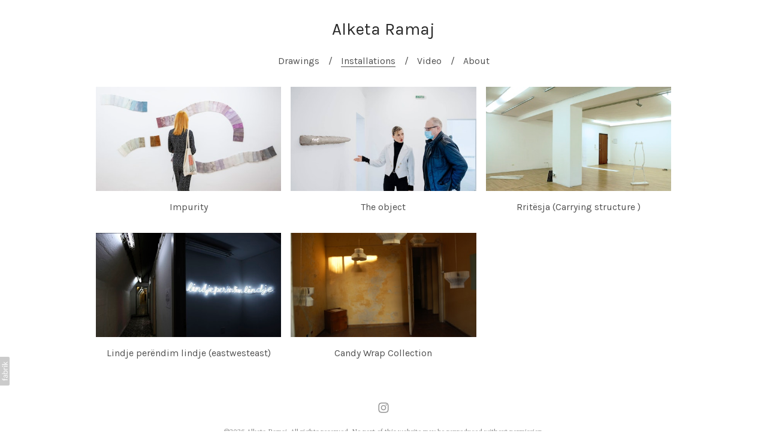

--- FILE ---
content_type: text/html; charset=utf-8
request_url: https://www.alketaramaj.com/installations
body_size: 7602
content:



<!DOCTYPE html>
<html class="no-js custom-fonts" lang="en-GB">
    <head prefix="og: http://ogp.me/ns#">
        <link rel="preconnect" href="https://www.alketaramaj.com">
        <link rel="preconnect" href="//static.fabrik.io" />
        <link rel="preconnect" href="//blob.fabrik.io" />
        <meta charset="UTF-8">
        <link rel="canonical" href="https://www.alketaramaj.com/installations" />
        <title>Installations - Alketa Ramaj</title>
        <meta name="description" />
        <meta name="keywords" />
        <meta name="url" content="https://www.alketaramaj.com/installations" />
        <meta property="og:url" content="https://www.alketaramaj.com/installations" />
        <meta property="og:title" content="Installations" />
        <meta property="og:description" />
        <meta property="og:site_name" content="Alketa Ramaj" />
        <meta property="og:type" content="article" />        
        <meta content="https://static.fabrik.io/1leb/22c8a0adfc547b82.jpg?lossless=1&amp;w=1280&amp;h=1280&amp;fit=max&amp;s=6060d28257d7034f47eb45955108b636" name="twitter:image" /><meta content="https://static.fabrik.io/1leb/22c8a0adfc547b82.jpg?lossless=1&amp;w=1280&amp;h=1280&amp;fit=max&amp;s=6060d28257d7034f47eb45955108b636" property="og:image" /><meta content="image/jpeg" property="og:image:type" /><meta content="https://static.fabrik.io/1leb/46b4d0079ed0146f.jpeg?lossless=1&amp;w=1280&amp;h=1280&amp;fit=max&amp;s=8774ecaa5cff13144528be50328f8493" property="og:image" /><meta content="image/jpeg" property="og:image:type" /><meta content="https://static.fabrik.io/1leb/d9e63ae17fc6ad24.jpg?lossless=1&amp;w=1280&amp;h=1280&amp;fit=max&amp;s=7109600dc316f7a4b27ef041c80b7ed8" property="og:image" /><meta content="image/jpeg" property="og:image:type" /><meta content="https://static.fabrik.io/1leb/cc904c5c2532bda6.jpg?lossless=1&amp;w=1280&amp;h=1280&amp;fit=max&amp;s=c019b457a1b31b41a89b7649625622be" property="og:image" /><meta content="image/jpeg" property="og:image:type" />        
        
        <meta name="twitter:card" content="summary_large_image" />

            <link rel="icon" href="https://blob.fabrik.io/static/86410c/favicon.svg" type="image/svg+xml">
            <link rel="icon" href="https://blob.fabrik.io/static/86410c/favicon-32x32.png" sizes="32x32">
            <link rel="icon" href="https://blob.fabrik.io/static/86410c/favicon-96x96.png" sizes="96x96">
            <link rel="icon" href="https://blob.fabrik.io/static/86410c/favicon-128x128.png" sizes="128x128">
            <link rel="icon" href="https://blob.fabrik.io/static/86410c/android-icon-192x192.png" sizes="192x192">
            <link rel="icon" href="https://blob.fabrik.io/static/86410c/favicon-228x228.png" sizes="228x228">
            <link rel="shortcut icon" href="https://blob.fabrik.io/static/86410c/favicon-196x196.png" sizes="196x196">
            <meta name="msapplication-TileColor" content="#FFFFFF">
            <meta name="msapplication-TileImage" content="https://blob.fabrik.io/static/86410c/ms-icon-144x144.png">
            <meta name="msapplication-config" content="https://blob.fabrik.io/static/86410c/ieconfig.xml" /> 

            <link rel="apple-touch-icon" href="https://blob.fabrik.io/static/86410c/apple-icon-120x120.png" sizes="120x120">
            <link rel="apple-touch-icon" href="https://blob.fabrik.io/static/86410c/apple-icon-152x152.png" sizes="152x152">
            <link rel="apple-touch-icon" href="https://blob.fabrik.io/static/86410c/apple-icon-180x180.png" sizes="180x180"> 


        <link href="https://blob.fabrik.io/static/86410c/core/fabrik.min.css" rel="stylesheet">


        
        
            <script defer src="https://cloud.umami.is/script.js" data-website-id="059b79ea-6263-4a20-947a-862fbfc8d8ad"></script>
        

        
    <meta name="viewport" content="width=device-width, initial-scale=1.0">
    <style>
        :root {
            --site-title-display: block;
            --site-logo-display: block;
            --site-subtitle-display: block; 
            --site-title-titles-display: block;
            --site-title-titles-display-lg: inline-block;
            --thumbnails-subtitle: block;
        }
    </style>
    <link href="https://blob.fabrik.io/1leb/poplin-vars-150ec5a5bf4797a2.css" rel="stylesheet" /><link href="https://blob.fabrik.io/static/86410c/poplin/theme.css" rel="stylesheet" />
    

    </head>

    <body class="fab-portfolios-details fab-categories-details fab-portfolios-details-installations fab-categories-details-installations tpl-portfolio-thumbnails social-icon-family-normal">

        


<div class="flex-wrapper">
    <div class="page-wrapper">

        <header>
            

<a href="/" class="brand brand-text">

    <span class="brand-title">Alketa Ramaj</span>


</a>
            <button class="mobile-nav-link"><span></span></button>
            <nav>
                
    <ul class="menu">

          <li class="">

                <a href="/drawings" target="_self">Drawings</a>

          </li>
          <li class="active">

                <a href="/installations" target="_self">Installations</a>

          </li>
          <li class="">

                <a href="/video" target="_self">Video</a>

          </li>
          <li class="">

                <a href="/pages/about" target="_self">About</a>

          </li>
    </ul>

            </nav>
        </header>

        <main class="container rollovers-disabled">
            

<div class="category-details-page">
    

<div class="sortable">

        <div class="sortable-media">
            <div class="grid-wrap">
                <div class="grid col-xs-1 col-sm-2 col-md-3">
                        


    <div class="col">

        <a class="thumbnail project-thumbnail" href="/portfolio/im-purity" data-title="Impurity"  >

            <div class="placeholder ratio-16:9">
                <img alt="Impurity" data-src="https://static.fabrik.io/1leb/22c8a0adfc547b82.jpg?lossless=1&amp;w=720&amp;fit=crop&amp;ar=16:9&amp;crop=faces%2Centropy&amp;s=ba35ab02c5886ffae2360a04cad3a0e1" data-srcset="https://static.fabrik.io/1leb/22c8a0adfc547b82.jpg?lossless=1&amp;w=480&amp;fit=crop&amp;ar=16:9&amp;crop=faces%2Centropy&amp;s=927e2159e9fd8317a51a96a4273af35a 480w,https://static.fabrik.io/1leb/22c8a0adfc547b82.jpg?lossless=1&amp;w=720&amp;fit=crop&amp;ar=16:9&amp;crop=faces%2Centropy&amp;s=ba35ab02c5886ffae2360a04cad3a0e1 720w,https://static.fabrik.io/1leb/22c8a0adfc547b82.jpg?lossless=1&amp;w=960&amp;fit=crop&amp;ar=16:9&amp;crop=faces%2Centropy&amp;s=18321ef66db9df47f6eac19c54728db4 960w,https://static.fabrik.io/1leb/22c8a0adfc547b82.jpg?lossless=1&amp;w=1280&amp;fit=crop&amp;ar=16:9&amp;crop=faces%2Centropy&amp;s=7a2998240bddd751770278f32f437276 1280w,https://static.fabrik.io/1leb/22c8a0adfc547b82.jpg?lossless=1&amp;w=1680&amp;fit=crop&amp;ar=16:9&amp;crop=faces%2Centropy&amp;s=a765d13e24dd42845f9f583089e41918 1680w,https://static.fabrik.io/1leb/22c8a0adfc547b82.jpg?lossless=1&amp;w=1920&amp;fit=crop&amp;ar=16:9&amp;crop=faces%2Centropy&amp;s=bc693121ac1479e2232295b2fa866718 1920w,https://static.fabrik.io/1leb/22c8a0adfc547b82.jpg?lossless=1&amp;w=2560&amp;fit=crop&amp;ar=16:9&amp;crop=faces%2Centropy&amp;s=8d752368c0706ea1c9ca7e7a588e4c1b 2560w,https://static.fabrik.io/1leb/22c8a0adfc547b82.jpg?lossless=1&amp;w=3840&amp;fit=crop&amp;ar=16:9&amp;crop=faces%2Centropy&amp;s=8ef46cfe5d41dfa4195e5f3db7530c1d 3840w" data-sizes="auto" class="lazyload"></img>
            </div>

            <div class="thumbnail-titles">
                <div>
                    <h4>Impurity</h4>
                </div>
            </div>
        </a>
    </div>
    <div class="col">

        <a class="thumbnail project-thumbnail" href="/portfolio/the-object" data-title="The object"  >

            <div class="placeholder ratio-16:9">
                <img alt="The object" data-src="https://static.fabrik.io/1leb/46b4d0079ed0146f.jpeg?lossless=1&amp;w=720&amp;fit=crop&amp;ar=16:9&amp;crop=faces%2Centropy&amp;s=d0f73204941c633d5ccac924031362f4" data-srcset="https://static.fabrik.io/1leb/46b4d0079ed0146f.jpeg?lossless=1&amp;w=480&amp;fit=crop&amp;ar=16:9&amp;crop=faces%2Centropy&amp;s=437d5000c9cb3d2a99e5ef94b1c03d30 480w,https://static.fabrik.io/1leb/46b4d0079ed0146f.jpeg?lossless=1&amp;w=720&amp;fit=crop&amp;ar=16:9&amp;crop=faces%2Centropy&amp;s=d0f73204941c633d5ccac924031362f4 720w,https://static.fabrik.io/1leb/46b4d0079ed0146f.jpeg?lossless=1&amp;w=960&amp;fit=crop&amp;ar=16:9&amp;crop=faces%2Centropy&amp;s=149aa5d0a098926b0956429ddaf3df5c 960w,https://static.fabrik.io/1leb/46b4d0079ed0146f.jpeg?lossless=1&amp;w=1280&amp;fit=crop&amp;ar=16:9&amp;crop=faces%2Centropy&amp;s=c9d2dea3d8418f36dbbc4525050dc5e8 1280w,https://static.fabrik.io/1leb/46b4d0079ed0146f.jpeg?lossless=1&amp;w=1680&amp;fit=crop&amp;ar=16:9&amp;crop=faces%2Centropy&amp;s=72922f790db20a1a5bcb2b127a38493f 1680w,https://static.fabrik.io/1leb/46b4d0079ed0146f.jpeg?lossless=1&amp;w=1920&amp;fit=crop&amp;ar=16:9&amp;crop=faces%2Centropy&amp;s=b25af12bb922691e1e0631b1a4e04778 1920w,https://static.fabrik.io/1leb/46b4d0079ed0146f.jpeg?lossless=1&amp;w=2560&amp;fit=crop&amp;ar=16:9&amp;crop=faces%2Centropy&amp;s=6d62c4db2bdb5852e136383f768548d9 2560w,https://static.fabrik.io/1leb/46b4d0079ed0146f.jpeg?lossless=1&amp;w=3840&amp;fit=crop&amp;ar=16:9&amp;crop=faces%2Centropy&amp;s=89c68f5d3aded66f78970745448a2a8d 3840w" data-sizes="auto" class="lazyload"></img>
            </div>

            <div class="thumbnail-titles">
                <div>
                    <h4>The object</h4>
                </div>
            </div>
        </a>
    </div>
    <div class="col">

        <a class="thumbnail project-thumbnail" href="/portfolio/rritesja-1-carrying-structure-1" data-title="Rrit&#xEB;sja  (Carrying structure )"  >

            <div class="placeholder ratio-16:9">
                <img alt="Rrit&#xEB;sja  (Carrying structure )" data-src="https://static.fabrik.io/1leb/d9e63ae17fc6ad24.jpg?lossless=1&amp;w=720&amp;fit=crop&amp;ar=16:9&amp;crop=faces%2Centropy&amp;s=41a41aaa0cad7c8bbd581a6e31ef1e9a" data-srcset="https://static.fabrik.io/1leb/d9e63ae17fc6ad24.jpg?lossless=1&amp;w=480&amp;fit=crop&amp;ar=16:9&amp;crop=faces%2Centropy&amp;s=1d45fe3ab2ebc5a21c6ce1948096c793 480w,https://static.fabrik.io/1leb/d9e63ae17fc6ad24.jpg?lossless=1&amp;w=720&amp;fit=crop&amp;ar=16:9&amp;crop=faces%2Centropy&amp;s=41a41aaa0cad7c8bbd581a6e31ef1e9a 720w,https://static.fabrik.io/1leb/d9e63ae17fc6ad24.jpg?lossless=1&amp;w=960&amp;fit=crop&amp;ar=16:9&amp;crop=faces%2Centropy&amp;s=d3e646c17ee08505f4ca80fcada14fa4 960w,https://static.fabrik.io/1leb/d9e63ae17fc6ad24.jpg?lossless=1&amp;w=1280&amp;fit=crop&amp;ar=16:9&amp;crop=faces%2Centropy&amp;s=df32f47486cb7323375899b9b1f1b441 1280w,https://static.fabrik.io/1leb/d9e63ae17fc6ad24.jpg?lossless=1&amp;w=1680&amp;fit=crop&amp;ar=16:9&amp;crop=faces%2Centropy&amp;s=7248a80ab7e6cf2dc09020b8647e132f 1680w,https://static.fabrik.io/1leb/d9e63ae17fc6ad24.jpg?lossless=1&amp;w=1920&amp;fit=crop&amp;ar=16:9&amp;crop=faces%2Centropy&amp;s=ed21a99a2a50037054238ad6315e9baa 1920w,https://static.fabrik.io/1leb/d9e63ae17fc6ad24.jpg?lossless=1&amp;w=2560&amp;fit=crop&amp;ar=16:9&amp;crop=faces%2Centropy&amp;s=ec0ec74a20fafe24eaf9a33dfe7abba9 2560w,https://static.fabrik.io/1leb/d9e63ae17fc6ad24.jpg?lossless=1&amp;w=3840&amp;fit=crop&amp;ar=16:9&amp;crop=faces%2Centropy&amp;s=bd384f4fae0f174b98e824485ea52e0b 3840w" data-sizes="auto" class="lazyload"></img>
            </div>

            <div class="thumbnail-titles">
                <div>
                    <h4>Rrit&#xEB;sja  (Carrying structure )</h4>
                </div>
            </div>
        </a>
    </div>
    <div class="col">

        <a class="thumbnail project-thumbnail" href="/portfolio/lindje-perendim-lindje-eastwesteast" data-title="Lindje per&#xEB;ndim lindje (eastwesteast)"  >

            <div class="placeholder ratio-16:9">
                <img alt="Lindje per&#xEB;ndim lindje (eastwesteast)" data-src="https://static.fabrik.io/1leb/cc904c5c2532bda6.jpg?lossless=1&amp;w=720&amp;fit=crop&amp;ar=16:9&amp;crop=faces%2Centropy&amp;s=8c01d90cf21a6fa4f208b633fb4c7ed6" data-srcset="https://static.fabrik.io/1leb/cc904c5c2532bda6.jpg?lossless=1&amp;w=480&amp;fit=crop&amp;ar=16:9&amp;crop=faces%2Centropy&amp;s=58d14e773004212be6967b521f6f6ab6 480w,https://static.fabrik.io/1leb/cc904c5c2532bda6.jpg?lossless=1&amp;w=720&amp;fit=crop&amp;ar=16:9&amp;crop=faces%2Centropy&amp;s=8c01d90cf21a6fa4f208b633fb4c7ed6 720w,https://static.fabrik.io/1leb/cc904c5c2532bda6.jpg?lossless=1&amp;w=960&amp;fit=crop&amp;ar=16:9&amp;crop=faces%2Centropy&amp;s=12316352ecd3a0604cb5d432cf8970ff 960w,https://static.fabrik.io/1leb/cc904c5c2532bda6.jpg?lossless=1&amp;w=1280&amp;fit=crop&amp;ar=16:9&amp;crop=faces%2Centropy&amp;s=27d836acd0a66a2c3b7f324fe810c8bc 1280w,https://static.fabrik.io/1leb/cc904c5c2532bda6.jpg?lossless=1&amp;w=1680&amp;fit=crop&amp;ar=16:9&amp;crop=faces%2Centropy&amp;s=141582b6fd07e8dcca9ae01228d15dfd 1680w,https://static.fabrik.io/1leb/cc904c5c2532bda6.jpg?lossless=1&amp;w=1920&amp;fit=crop&amp;ar=16:9&amp;crop=faces%2Centropy&amp;s=a176f47c46f2cf0f3781c97c724e2780 1920w,https://static.fabrik.io/1leb/cc904c5c2532bda6.jpg?lossless=1&amp;w=2560&amp;fit=crop&amp;ar=16:9&amp;crop=faces%2Centropy&amp;s=fab9bf3f41d9c266b30ac3fee5b91f5a 2560w,https://static.fabrik.io/1leb/cc904c5c2532bda6.jpg?lossless=1&amp;w=3840&amp;fit=crop&amp;ar=16:9&amp;crop=faces%2Centropy&amp;s=1cfd9e382a1449d0d5f42e026389be21 3840w" data-sizes="auto" class="lazyload"></img>
            </div>

            <div class="thumbnail-titles">
                <div>
                    <h4>Lindje per&#xEB;ndim lindje (eastwesteast)</h4>
                </div>
            </div>
        </a>
    </div>
    <div class="col">

        <a class="thumbnail project-thumbnail" href="/portfolio/candy-rap-collection" data-title="Candy Wrap Collection"  >

            <div class="placeholder ratio-16:9">
                <img alt="Candy Wrap Collection" data-src="https://static.fabrik.io/1leb/d2888d88aa7c794.JPG?lossless=1&amp;w=720&amp;fit=crop&amp;ar=16:9&amp;crop=faces%2Centropy&amp;s=2ab9cb17ad5f2d845c834253c2731820" data-srcset="https://static.fabrik.io/1leb/d2888d88aa7c794.JPG?lossless=1&amp;w=480&amp;fit=crop&amp;ar=16:9&amp;crop=faces%2Centropy&amp;s=cbbe019a78e0cbef658c005f9f80262d 480w,https://static.fabrik.io/1leb/d2888d88aa7c794.JPG?lossless=1&amp;w=720&amp;fit=crop&amp;ar=16:9&amp;crop=faces%2Centropy&amp;s=2ab9cb17ad5f2d845c834253c2731820 720w,https://static.fabrik.io/1leb/d2888d88aa7c794.JPG?lossless=1&amp;w=960&amp;fit=crop&amp;ar=16:9&amp;crop=faces%2Centropy&amp;s=b657f8f9eb40719238a6f97688bdc9f3 960w,https://static.fabrik.io/1leb/d2888d88aa7c794.JPG?lossless=1&amp;w=1280&amp;fit=crop&amp;ar=16:9&amp;crop=faces%2Centropy&amp;s=28a5c74c4c756ba1208c44fb0ea7095f 1280w,https://static.fabrik.io/1leb/d2888d88aa7c794.JPG?lossless=1&amp;w=1680&amp;fit=crop&amp;ar=16:9&amp;crop=faces%2Centropy&amp;s=d0e3492f354416dcfa399efa995895d5 1680w,https://static.fabrik.io/1leb/d2888d88aa7c794.JPG?lossless=1&amp;w=1920&amp;fit=crop&amp;ar=16:9&amp;crop=faces%2Centropy&amp;s=5dc0205db137f3a26efa17a48d4e3f27 1920w,https://static.fabrik.io/1leb/d2888d88aa7c794.JPG?lossless=1&amp;w=2560&amp;fit=crop&amp;ar=16:9&amp;crop=faces%2Centropy&amp;s=0e591269f7e12ae320e69ef10e2754e7 2560w,https://static.fabrik.io/1leb/d2888d88aa7c794.JPG?lossless=1&amp;w=3840&amp;fit=crop&amp;ar=16:9&amp;crop=faces%2Centropy&amp;s=84ffce01440f1a83119d3d75a2706855 3840w" data-sizes="auto" class="lazyload"></img>
            </div>

            <div class="thumbnail-titles">
                <div>
                    <h4>Candy Wrap Collection</h4>
                </div>
            </div>
        </a>
    </div>

                </div>
            </div>
        </div>


</div>

        
</div>


        </main>

    </div>
    <footer class="container">
        <div class="footer-wrapper">
            
            <div>
                <ul class="site-links"><li><a href="https://www.instagram.com/alketaramaj83/" target="_blank" title="Instagram"><span>Instagram</span><svg class="social-icon icon-instagram" viewBox="0 0 32 32"><path class="classic" d="M16 9.032C13.73 9.032 13.462 9.04 12.566 9.081 11.738 9.119 11.288 9.258 10.988 9.374 10.592 9.528 10.308 9.713 10.011 10.01 9.713 10.307 9.529 10.59 9.375 10.987 9.258 11.286 9.12 11.736 9.082 12.565 9.041 13.462 9.032 13.73 9.032 16S9.04 18.538 9.081 19.436C9.119 20.264 9.258 20.714 9.374 21.014A2.638 2.638 0 0010.01 21.991 2.618 2.618 0 0010.987 22.627C11.286 22.744 11.736 22.882 12.565 22.92 13.461 22.961 13.73 22.97 16 22.97S18.539 22.961 19.435 22.92C20.263 22.882 20.713 22.743 21.013 22.627A2.638 2.638 0 0021.99 21.991C22.288 21.694 22.472 21.411 22.626 21.014 22.743 20.715 22.881 20.265 22.919 19.436 22.96 18.539 22.969 18.271 22.969 16.001S22.96 13.462 22.919 12.566C22.881 11.738 22.742 11.288 22.626 10.988 22.472 10.592 22.287 10.308 21.99 10.011 21.693 9.713 21.41 9.529 21.013 9.375 20.714 9.258 20.264 9.12 19.435 9.082 18.538 9.041 18.27 9.032 16 9.032M16 7.5C18.308 7.5 18.598 7.51 19.505 7.551 20.409 7.592 21.027 7.736 21.568 7.946A4.161 4.161 0 0123.074 8.926 4.175 4.175 0 0124.054 10.432C24.264 10.972 24.408 11.59 24.449 12.495 24.49 13.402 24.5 13.692 24.5 16S24.49 18.598 24.449 19.505C24.408 20.409 24.264 21.027 24.054 21.568 23.837 22.127 23.547 22.601 23.074 23.074A4.175 4.175 0 0121.568 24.054C21.028 24.264 20.41 24.408 19.505 24.449 18.598 24.49 18.308 24.5 16 24.5S13.402 24.49 12.495 24.449C11.591 24.408 10.973 24.264 10.432 24.054 9.873 23.837 9.399 23.547 8.926 23.074 8.454 22.601 8.163 22.127 7.946 21.568 7.736 21.028 7.592 20.41 7.551 19.505 7.51 18.598 7.5 18.308 7.5 16S7.51 13.402 7.551 12.495C7.592 11.591 7.736 10.973 7.946 10.432A4.161 4.161 0 018.926 8.926 4.175 4.175 0 0110.432 7.946C10.972 7.736 11.59 7.592 12.495 7.551 13.402 7.51 13.692 7.5 16 7.5ZM16 11.635A4.365 4.365 0 0116 20.365 4.365 4.365 0 1116 11.635ZM16 18.833A2.833 2.833 0 0016 13.167 2.833 2.833 0 1016 18.833ZM20.537 10.443A1.02 1.02 0 0120.537 12.483 1.02 1.02 0 1120.537 10.443Z"></path><path class="knockout" d="M16 9.032C13.73 9.032 13.462 9.04 12.566 9.081 11.738 9.119 11.288 9.258 10.988 9.374 10.592 9.528 10.308 9.713 10.011 10.01 9.713 10.307 9.529 10.59 9.375 10.987 9.258 11.286 9.12 11.736 9.082 12.565 9.041 13.462 9.032 13.73 9.032 16S9.04 18.538 9.081 19.436C9.119 20.264 9.258 20.714 9.374 21.014A2.638 2.638 0 0010.01 21.991 2.618 2.618 0 0010.987 22.627C11.286 22.744 11.736 22.882 12.565 22.92 13.461 22.961 13.73 22.97 16 22.97S18.539 22.961 19.435 22.92C20.263 22.882 20.713 22.743 21.013 22.627A2.638 2.638 0 0021.99 21.991C22.288 21.694 22.472 21.411 22.626 21.014 22.743 20.715 22.881 20.265 22.919 19.436 22.96 18.539 22.969 18.271 22.969 16.001S22.96 13.462 22.919 12.566C22.881 11.738 22.742 11.288 22.626 10.988 22.472 10.592 22.287 10.308 21.99 10.011 21.693 9.713 21.41 9.529 21.013 9.375 20.714 9.258 20.264 9.12 19.435 9.082 18.538 9.041 18.27 9.032 16 9.032M16 7.5C18.308 7.5 18.598 7.51 19.505 7.551 20.409 7.592 21.027 7.736 21.568 7.946A4.161 4.161 0 0123.074 8.926 4.175 4.175 0 0124.054 10.432C24.264 10.972 24.408 11.59 24.449 12.495 24.49 13.402 24.5 13.692 24.5 16S24.49 18.598 24.449 19.505C24.408 20.409 24.264 21.027 24.054 21.568 23.837 22.127 23.547 22.601 23.074 23.074A4.175 4.175 0 0121.568 24.054C21.028 24.264 20.41 24.408 19.505 24.449 18.598 24.49 18.308 24.5 16 24.5S13.402 24.49 12.495 24.449C11.591 24.408 10.973 24.264 10.432 24.054 9.873 23.837 9.399 23.547 8.926 23.074 8.454 22.601 8.163 22.127 7.946 21.568 7.736 21.028 7.592 20.41 7.551 19.505 7.51 18.598 7.5 18.308 7.5 16S7.51 13.402 7.551 12.495C7.592 11.591 7.736 10.973 7.946 10.432A4.161 4.161 0 018.926 8.926 4.175 4.175 0 0110.432 7.946C10.972 7.736 11.59 7.592 12.495 7.551 13.402 7.51 13.692 7.5 16 7.5ZM16 11.635A4.365 4.365 0 0116 20.365 4.365 4.365 0 1116 11.635ZM16 18.833A2.833 2.833 0 0016 13.167 2.833 2.833 0 1016 18.833ZM20.537 10.443A1.02 1.02 0 0120.537 12.483 1.02 1.02 0 1120.537 10.443ZM0 0V32H32V0H0Z"></path></svg></a></li></ul>
                <div class="site-meta">&copy;2026 Alketa Ramaj. All rights reserved. No part of this website may be reproduced without permission.</div>
            </div>
        </div>
    </footer>
</div>

            
<a class="fabrik-tag " href="https://fabrik.io/?utm_source=www.alketaramaj.com&amp;utm_campaign=fabrik-websites&amp;utm_medium=website&amp;utm_content=fabrik-tag" target="_blank" title="Created with Fabrik">
    <svg xmlns="http://www.w3.org/2000/svg" xmlns:xlink="http://www.w3.org/1999/xlink" version="1.1" x="0px" y="0px" viewBox="0 0 16 48" enable-background="new 0 0 16 48" xml:space="preserve">
        <path class="tag-bg" d="M16 1.994l0 44.012c-0.003 1.097 -0.901 1.994 -1.999 1.994l-14.001 0l0 -48l14.001 0c1.098 0 1.996 0.897 1.999 1.994Z" />
        <path fill="#FFFFFF" d="M6.326 9.496c-0.043 -0.063 -0.064 -0.148 -0.064 -0.254l0 -1.083c0 0 2.393 2.245 2.695 2.529c-0.229 0.181 -0.51 0.403 -0.553 0.437c-0.044 0.035 -0.23 0.116 -0.296 0.068l-1.617 -1.506c-0.068 -0.063 -0.123 -0.127 -0.165 -0.191ZM12.712 15.298l-6.45 0l0 1.133l6.45 0l0 -1.133ZM6.332 20.623c-0.047 0.047 -0.07 0.132 -0.07 0.255l0 0.649l6.45 0l0 -1.133l-4.107 0c-0.437 -0.178 -0.77 -0.4 -1 -0.665c-0.229 -0.265 -0.344 -0.595 -0.344 -0.99c0 -0.221 0.02 -0.393 0.06 -0.516c0.04 -0.123 0.06 -0.214 0.06 -0.274c0 -0.102 -0.053 -0.168 -0.159 -0.197l-0.847 -0.146c-0.072 0.123 -0.128 0.257 -0.169 0.401c-0.04 0.144 -0.06 0.306 -0.06 0.484c0 0.437 0.126 0.818 0.379 1.143c0.253 0.325 0.604 0.597 1.054 0.818l-1.006 0.076c-0.114 0.017 -0.194 0.049 -0.241 0.095ZM12.712 12.338l-9.379 0l0 1.14l9.378 0l0 -1.14l0.001 0ZM8.267 11.341l0.098 0.094l0.504 0.448c0.251 0.169 0.47 0.135 0.944 -0.241c0.001 -0.001 0.003 -0.002 0.004 -0.003c0.01 -0.007 2.672 -2.142 2.672 -2.142c0.076 -0.059 0.133 -0.122 0.169 -0.188c0.036 -0.066 0.054 -0.145 0.054 -0.239l0 -1.07c0 0 -4.066 3.216 -4.146 3.276c-0.08 0.06 -0.238 0.123 -0.299 0.065ZM7.211 36.014l-0.822 0l0 1.865l-0.592 0c-0.276 0 -0.507 -0.031 -0.694 -0.092c-0.187 -0.061 -0.337 -0.15 -0.452 -0.264c-0.115 -0.115 -0.197 -0.251 -0.248 -0.411c-0.051 -0.159 -0.076 -0.336 -0.076 -0.532l0 -0.197c0 -0.123 -0.008 -0.219 -0.026 -0.286c-0.017 -0.068 -0.068 -0.104 -0.153 -0.108l-0.567 -0.025c-0.085 0.246 -0.127 0.514 -0.127 0.802c0 0.34 0.051 0.645 0.153 0.917c0.102 0.272 0.251 0.504 0.449 0.697c0.197 0.193 0.439 0.342 0.726 0.446c0.286 0.104 0.614 0.156 0.984 0.156l0.624 0l0 1.018l0.465 0c0.085 0 0.15 -0.029 0.194 -0.086c0.044 -0.057 0.077 -0.13 0.099 -0.22l0.083 -0.713l5.482 0l0 -1.14l-5.502 0l0 -1.827ZM12.75 32.815c0.042 0.202 0.064 0.426 0.064 0.672c0 0.25 -0.035 0.485 -0.105 0.704c-0.07 0.219 -0.176 0.409 -0.316 0.57c-0.14 0.161 -0.318 0.29 -0.534 0.385c-0.215 0.095 -0.47 0.143 -0.763 0.143c-0.255 0 -0.502 -0.07 -0.738 -0.21c-0.236 -0.14 -0.446 -0.366 -0.629 -0.678c-0.183 -0.312 -0.333 -0.72 -0.451 -1.226c-0.117 -0.505 -0.176 -1.123 -0.176 -1.853l-0.506 0c-0.504 0 -0.885 0.107 -1.144 0.322c-0.258 0.214 -0.388 0.532 -0.388 0.952c0 0.276 0.035 0.508 0.105 0.697c0.07 0.189 0.149 0.352 0.236 0.49c0.087 0.138 0.166 0.257 0.236 0.357c0.07 0.1 0.105 0.198 0.105 0.296c0 0.076 -0.02 0.143 -0.06 0.201c-0.04 0.057 -0.09 0.103 -0.15 0.137l-0.363 0.204c-0.344 -0.357 -0.601 -0.741 -0.77 -1.152c-0.17 -0.412 -0.255 -0.868 -0.255 -1.369c0 -0.361 0.059 -0.681 0.178 -0.961c0.119 -0.28 0.284 -0.516 0.497 -0.707c0.212 -0.191 0.469 -0.335 0.77 -0.433c0.301 -0.098 0.633 -0.146 0.993 -0.146l4.126 0l0 0.503c0 0.11 -0.017 0.2 -0.051 0.267c-0.034 0.068 -0.106 0.113 -0.216 0.134l-0.598 0.127c0.153 0.17 0.29 0.335 0.411 0.497c0.121 0.161 0.223 0.331 0.306 0.509c0.083 0.178 0.144 0.367 0.186 0.568ZM12.018 33.149c0 -0.199 -0.02 -0.382 -0.06 -0.548c-0.04 -0.166 -0.098 -0.322 -0.172 -0.468c-0.074 -0.146 -0.164 -0.286 -0.271 -0.42c-0.106 -0.134 -0.227 -0.264 -0.363 -0.392l-1.331 0c0 0.522 0.033 0.966 0.099 1.331c0.066 0.365 0.153 0.662 0.259 0.891c0.107 0.229 0.233 0.396 0.378 0.5c0.145 0.104 0.307 0.156 0.487 0.156c0.171 0 0.318 -0.028 0.442 -0.083c0.124 -0.055 0.225 -0.129 0.304 -0.223c0.079 -0.093 0.137 -0.204 0.173 -0.331c0.037 -0.126 0.055 -0.264 0.055 -0.413ZM12.712 28.607l-9.379 0l0 -1.14l3.858 0c-0.31 -0.267 -0.559 -0.574 -0.748 -0.92c-0.188 -0.345 -0.283 -0.741 -0.283 -1.187c0 -0.374 0.07 -0.711 0.21 -1.012c0.14 -0.301 0.349 -0.558 0.627 -0.77c0.278 -0.212 0.622 -0.376 1.031 -0.49c0.41 -0.115 0.882 -0.172 1.417 -0.172c0.475 0 0.918 0.064 1.328 0.191c0.41 0.127 0.764 0.311 1.063 0.551c0.299 0.24 0.535 0.533 0.707 0.879c0.172 0.346 0.258 0.735 0.258 1.168c0 0.416 -0.081 0.769 -0.242 1.06c-0.161 0.291 -0.386 0.544 -0.675 0.761l0.586 0.057c0.161 0.034 0.242 0.132 0.242 0.293l0 0.731ZM11.75 26.79c0.115 -0.248 0.172 -0.525 0.172 -0.831c0 -0.603 -0.214 -1.065 -0.643 -1.388c-0.429 -0.323 -1.04 -0.484 -1.834 -0.484c-0.42 0 -0.781 0.037 -1.082 0.111c-0.301 0.074 -0.549 0.181 -0.742 0.322c-0.193 0.14 -0.334 0.312 -0.423 0.516c-0.089 0.204 -0.134 0.435 -0.134 0.694c0 0.369 0.085 0.693 0.255 0.971c0.17 0.278 0.41 0.534 0.719 0.767l3.12 0c0.28 -0.204 0.478 -0.43 0.592 -0.678ZM4.547 15.104c-0.095 -0.044 -0.198 -0.067 -0.308 -0.067c-0.11 0 -0.215 0.022 -0.314 0.067c-0.099 0.044 -0.186 0.104 -0.26 0.178c-0.074 0.074 -0.132 0.16 -0.175 0.257c-0.042 0.097 -0.063 0.201 -0.063 0.311c0 0.11 0.021 0.213 0.063 0.308c0.042 0.095 0.101 0.18 0.175 0.254c0.074 0.074 0.161 0.132 0.26 0.175c0.099 0.042 0.204 0.063 0.314 0.063c0.11 0 0.213 -0.021 0.308 -0.063c0.095 -0.042 0.18 -0.1 0.254 -0.175c0.074 -0.074 0.132 -0.159 0.175 -0.254c0.042 -0.095 0.063 -0.198 0.063 -0.308c0 -0.11 -0.021 -0.214 -0.063 -0.311c-0.042 -0.097 -0.1 -0.183 -0.175 -0.257c-0.074 -0.074 -0.159 -0.133 -0.254 -0.178Z" />
    </svg>
</a>


        
    <script src="//ajax.googleapis.com/ajax/libs/jquery/1.12.4/jquery.min.js"></script>
    <script>
        window.jQuery || document.write('<script src="https://blob.fabrik.io/static/86410c/core/jquery.min.js"><\/script>')
        $.noConflict();
    </script>
    <script src="https://blob.fabrik.io/static/86410c/core/fabrik.min.js"></script>
    <script src="https://blob.fabrik.io/static/86410c/poplin/poplin.min.js"></script>
    


    <script>var fontConfig = [
  {
    "provider": "google",
    "fonts": [
      "Karla:regular,700",
      "Lora:regular,700"
    ],
    "fontLoaders": [
      "Karla:wght@400",
      "Lora:wght@400"
    ]
  }
]; fabrik.loadWebFonts(fontConfig);</script><script>fabrik.init();</script><!-- Created with Fabrik - fabrik.io --><!-- b4353152bf47 - 3.0.140+86410c7e425600ce2941b07c5612f0d043b0d4e6 --></body>
</html> 

--- FILE ---
content_type: text/css
request_url: https://blob.fabrik.io/1leb/poplin-vars-150ec5a5bf4797a2.css
body_size: 616
content:
:root{--site-logo-max-width:320px;--site-logo-show:true;--site-title-font-family:Karla,sans-serif;--site-title-font-weight:400;--brandFontSizeMultiplier:2.8;--site-title-font-style:normal;--site-title-line-height:1.2;--brandColor:#2a2a2a;--site-title-text-transform:none;--site-title-letter-space:0px;--site-title-show:true;--site-subtitle-font-family:Lora,serif;--site-subtitle-font-weight:400;--site-subtitle-font-muliplier:1.6;--site-subtitle-font-style:normal;--site-subtitle-line-height:1.5;--site-subtitle-color:#b2b2b2;--site-subtitle-text-transform:none;--site-subtitle-letter-space:0px;--site-subtitle-show:true;--site-menu-font-family:Karla,sans-serif;--site-menu-font-weight:400;--menuFontSizeMultiplier:1.6;--site-menu-font-style:normal;--site-menu-line-height:1.4;--menuLinkColor:#505050;--site-menu-text-transform:none;--site-menu-letter-spacing:0px;--site-menu-divider:'/';--site-sub-menu-color:#6b6b6b;--site-sub-menu-bg-color:#fff;--bodyBackground:#fff;--contentBackground:#fff;--wrapperWidth:992px;--thumbnail-titles-family:Karla,sans-serif;--thumbnail-titles-weight:400;--listHeadingsFontSizeMultiplier:1.6;--thumbnail-titles-font-style:normal;--thumbnail-titles-line-height:1.4;--thumbnail-titles-color:#505050;--thumbnail-titles-text-transform:none;--thumbnail-titles-letter-spacing:0px;--headingsFontFamily:Karla,sans-serif;--headingsFontWeight:400;--headingsFontSizeMultiplier:1.6;--titles-font-style:normal;--titles-line-height:1.4;--headingsColor:#505050;--titles-text-transform:none;--titles-letter-spacing:0px;--subtitles-family:Lora,serif;--subtitles-weight:400;--subHeadingsFontSizeMultiplier:1.4;--subtitles-font-style:normal;--subtitles-line-height:1.4;--subHeadingsColor:#b2b2b2;--subtitles-text-transform:none;--subtitles-letter-spacing:0px;--baseFontFamily:Lora,serif;--copy-font-weight:400;--copyFontSizeMultiplier:1.4;--copy-font-style:normal;--copy-line-height:1.5;--textColor:#8a8a8a;--copy-text-transform:none;--copy-letter-spacing:0px;--linkColor:#929292;--linkColorHover:#000;--overlay-bg:#fff;--overlay-opacity:.8;--overlay-text-color:#000;--overlay-inset:0;--social-icon-family:normal;--profile-link-color:#929292;--profile-link-hover-color:#000;--grid-gutter:16;--page-title-align:left;--homepage_coverthumbnails-message-font-multiplier:4.5;--homepage_coverthumbnails-message-font-color:#fff;--homepage_coverthumbnails-message-line-height:1.3;--homepage_spotlight-gutter:16;--thumbnails-projects-position:0;--featuredthumbnails-projects-position:0;--gallerythumbnails-projects-position:0;--spotlight-gutter:16;--spotlight-media-position:0;--projectdetails_stacked-project-title-align:left;--projectdetails_stacked-project-title-show:true;--projectdetails_stacked-show-portfolio:false;--projectdetails_stackedlarge-media-position:0;--projectdetails_stackedlarge-project-title-align:left;--projectdetails_stackedlarge-project-title-show:true;--projectdetails_stackedlarge-show-portfolio:false;--projectdetails_gallery-project-title-align:left;--projectdetails_gallery-project-title-show:true;--projectdetails_gallery-show-portfolio:false;--projectdetails_gallery-show-caption:false;--projectdetails_gallerylarge-media-position:0;--projectdetails_gallerylarge-project-title-align:left;--projectdetails_gallerylarge-project-title-show:true;--projectdetails_gallerylarge-show-portfolio:false;--projectdetails_gallerylarge-show-caption:false;--projectdetails_slideshow-project-title-align:left;--projectdetails_slideshow-project-title-show:true;--projectdetails_slideshow-show-portfolio:false;--projectdetails_lightbox-media-position:0;--projectdetails_lightbox-project-title-align:left;--projectdetails_lightbox-project-title-show:true;--projectdetails_lightbox-show-portfolio:false;--projectdetails_spotlight-gutter:16;--projectdetails_spotlight-media-position:0;--projectdetails_spotlight-project-title-align:left;--projectdetails_spotlight-project-title-show:true;--projectdetails_spotlight-show-portfolio:false;--projectdetails_video-media-position:0;--projectdetails_video-project-title-align:left;--projectdetails_video-project-title-show:true;--projectdetails_video-show-portfolio:false;--projectdetails_videolarge-media-position:0;--projectdetails_videolarge-project-title-align:left;--projectdetails_videolarge-project-title-show:true;--projectdetails_videolarge-show-portfolio:false;--projectdetails_justified-media-position:0;--projectdetails_justified-project-title-align:left;--projectdetails_justified-project-title-show:true;--projectdetails_justified-show-portfolio:false}